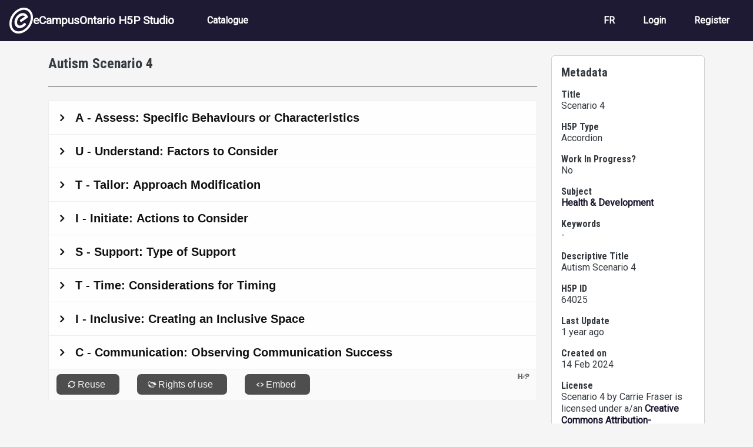

--- FILE ---
content_type: text/html; charset=UTF-8
request_url: https://h5pstudio.ecampusontario.ca/content/64025
body_size: 11016
content:
<!DOCTYPE html>
<html lang="en" dir="ltr" prefix="content: http://purl.org/rss/1.0/modules/content/  dc: http://purl.org/dc/terms/  foaf: http://xmlns.com/foaf/0.1/  og: http://ogp.me/ns#  rdfs: http://www.w3.org/2000/01/rdf-schema#  schema: http://schema.org/  sioc: http://rdfs.org/sioc/ns#  sioct: http://rdfs.org/sioc/types#  skos: http://www.w3.org/2004/02/skos/core#  xsd: http://www.w3.org/2001/XMLSchema# ">
  <head>
    <meta charset="utf-8" />
<meta name="Generator" content="Drupal 10 (https://www.drupal.org)" />
<meta name="MobileOptimized" content="width" />
<meta name="HandheldFriendly" content="true" />
<meta name="viewport" content="width=device-width, initial-scale=1, shrink-to-fit=no" />
<meta http-equiv="x-ua-compatible" content="ie=edge" />
<link rel="icon" href="/themes/custom/ecostudio/logo.png" type="image/png" />
<link rel="alternate" hreflang="en" href="https://h5pstudio.ecampusontario.ca/content/64025" />
<link rel="canonical" href="https://h5pstudio.ecampusontario.ca/content/64025" />
<link rel="shortlink" href="https://h5pstudio.ecampusontario.ca/node/64475" />

    <title>Autism Scenario 4 | eCampusOntario H5P Studio</title>
    <link rel="stylesheet" media="all" href="/modules/contrib/h5p/vendor/h5p/h5p-core/styles/h5p.css?t6d5wc" />
<link rel="stylesheet" media="all" href="/modules/contrib/h5p/vendor/h5p/h5p-core/styles/h5p-confirmation-dialog.css?t6d5wc" />
<link rel="stylesheet" media="all" href="/modules/contrib/h5p/vendor/h5p/h5p-core/styles/h5p-core-button.css?t6d5wc" />
<link rel="stylesheet" media="all" href="/modules/contrib/h5p/vendor/h5p/h5p-core/styles/h5p-tooltip.css?t6d5wc" />
<link rel="stylesheet" media="all" href="/modules/contrib/h5p/vendor/h5p/h5p-core/styles/h5p-table.css?t6d5wc" />
<link rel="stylesheet" media="all" href="/core/misc/components/progress.module.css?t6d5wc" />
<link rel="stylesheet" media="all" href="/core/misc/components/ajax-progress.module.css?t6d5wc" />
<link rel="stylesheet" media="all" href="/core/modules/system/css/components/align.module.css?t6d5wc" />
<link rel="stylesheet" media="all" href="/core/modules/system/css/components/fieldgroup.module.css?t6d5wc" />
<link rel="stylesheet" media="all" href="/core/modules/system/css/components/container-inline.module.css?t6d5wc" />
<link rel="stylesheet" media="all" href="/core/modules/system/css/components/clearfix.module.css?t6d5wc" />
<link rel="stylesheet" media="all" href="/core/modules/system/css/components/details.module.css?t6d5wc" />
<link rel="stylesheet" media="all" href="/core/modules/system/css/components/hidden.module.css?t6d5wc" />
<link rel="stylesheet" media="all" href="/core/modules/system/css/components/item-list.module.css?t6d5wc" />
<link rel="stylesheet" media="all" href="/core/modules/system/css/components/js.module.css?t6d5wc" />
<link rel="stylesheet" media="all" href="/core/modules/system/css/components/nowrap.module.css?t6d5wc" />
<link rel="stylesheet" media="all" href="/core/modules/system/css/components/position-container.module.css?t6d5wc" />
<link rel="stylesheet" media="all" href="/core/modules/system/css/components/reset-appearance.module.css?t6d5wc" />
<link rel="stylesheet" media="all" href="/core/modules/system/css/components/resize.module.css?t6d5wc" />
<link rel="stylesheet" media="all" href="/core/modules/system/css/components/system-status-counter.css?t6d5wc" />
<link rel="stylesheet" media="all" href="/core/modules/system/css/components/system-status-report-counters.css?t6d5wc" />
<link rel="stylesheet" media="all" href="/core/modules/system/css/components/system-status-report-general-info.css?t6d5wc" />
<link rel="stylesheet" media="all" href="/core/modules/system/css/components/tablesort.module.css?t6d5wc" />
<link rel="stylesheet" media="all" href="/core/modules/views/css/views.module.css?t6d5wc" />
<link rel="stylesheet" media="all" href="/modules/contrib/flag/css/flag-link-ajax.css?t6d5wc" />
<link rel="stylesheet" media="all" href="https://use.fontawesome.com/releases/v5.12.0/css/all.css" />
<link rel="stylesheet" media="all" href="https://use.fontawesome.com/releases/v5.12.0/css/v4-shims.css" />
<link rel="stylesheet" media="all" href="/themes/contrib/bootstrap/css/components/bootstrap-icons.css?t6d5wc" />
<link rel="stylesheet" media="all" href="//use.fontawesome.com/releases/v5.13.0/css/all.css" />
<link rel="stylesheet" media="all" href="/themes/contrib/bootstrap/fonts/roboto.css?t6d5wc" />
<link rel="stylesheet" media="all" href="//fonts.googleapis.com/css?family=Roboto|Roboto+Condensed:700" />
<link rel="stylesheet" media="all" href="/core/../themes/contrib/bootstrap/components/menu_main/menu_main.css?t6d5wc" />
<link rel="stylesheet" media="all" href="https://cdnjs.cloudflare.com/ajax/libs/shepherd.js/11.2.0/css/shepherd.css" />
<link rel="stylesheet" media="all" href="/themes/custom/ecostudio/css/style.css?t6d5wc" />
<link rel="stylesheet" media="all" href="/sites/default/files/asset_injector/css/ocl_box_on_item_details_page-e994eaa8738cd5fd9a3a4f574193732b.css?t6d5wc" />
<link rel="stylesheet" media="all" href="/sites/default/files/asset_injector/css/style_for_ocl_box_on-e994eaa8738cd5fd9a3a4f574193732b.css?t6d5wc" />

    <script src="/sites/default/files/asset_injector/js/google_analytics_code-88f776224510f1582fffe5c1fa6aa9f6.js?t6d5wc"></script>

  </head>
  <body class="layout-one-sidebar layout-sidebar-second page-node-64475 path-node node--type-interactive-content">
    <a href="#main-content" id="skip-link-main" class="visually-hidden-focusable">
      Skip to main content
    </a>
    
      <div class="dialog-off-canvas-main-canvas" data-off-canvas-main-canvas>
    

<div id="page-wrapper">
  <div id="page">
                        <header id="header" class="header" role="banner" aria-label="Site header">
          <nav class="navbar navbar-dark bg-primary navbar-expand-lg" id="navbar-main">
                                  <a href="/" title="Home" rel="home" class="navbar-brand align-items-center d-flex gap-3 px-3">
              <img src="/themes/custom/ecostudio/logo.png" alt="Home" class="img-fluid d-inline-block align-top" />
            eCampusOntario H5P Studio
    </a>
    

                              <button class="navbar-toggler collapsed" type="button" data-bs-toggle="collapse" data-bs-target="#CollapsingNavbar" aria-controls="CollapsingNavbar" aria-expanded="false" aria-label="Toggle navigation"><span class="navbar-toggler-icon"></span></button>
                <div class="collapse navbar-collapse justify-content-between" id="CollapsingNavbar">
                                      <nav role="navigation" aria-labelledby="block-ecostudio-main-menu-menu" id="block-ecostudio-main-menu" class="block block-menu navigation menu--main">
            
  <h2 class="visually-hidden" id="block-ecostudio-main-menu-menu">Main navigation</h2>
  

        
              <ul class="clearfix nav navbar-nav" data-component-id="bootstrap:menu_main">
                    <li class="nav-item">
                          <a href="/catalogue" class="nav-link nav-link--catalogue" data-drupal-link-system-path="catalogue">Catalogue</a>
              </li>
        </ul>
  



  </nav>
<div id="block-ecostudio-langswitch-2" class="block-content-basic block block-block-content block-block-contenta5da88cc-1a00-4f96-9aac-14d25c662a23">
  
    
      <div class="content">
      
            <div class="clearfix text-formatted field field--name-body field--type-text-with-summary field--label-hidden field__item"><div class="nav navbar-nav clearfix" id="lang-switch" role="navigation" aria-label="Language Selection"><div class="nav-item"><a class="nav-link d-none" href="/" alt="English" id="switch-en" aria-label="View the site in English" lang="en" hreflang="en">EN</a></div><div class="nav-item"><a class="nav-link d-none" href="/fr" alt="French" id="switch-fr" aria-label="View the site in French" lang="fr" hreflang="fr">FR</a></div></div></div>
      
    </div>
  </div>
<nav role="navigation" aria-labelledby="block-ecostudio-account-menu-menu" id="block-ecostudio-account-menu" class="block block-menu navigation menu--account">
            
  <h2 class="visually-hidden" id="block-ecostudio-account-menu-menu">User account menu</h2>
  

        
              <ul class="clearfix nav navbar-nav" data-component-id="bootstrap:menu_main">
                    <li class="nav-item">
                          <a href="/fr/login" class="nav-link nav-link--fr-login">Login</a>
              </li>
                <li class="nav-item">
                          <a href="/fr/register" class="nav-link nav-link--fr-register">Register</a>
              </li>
        </ul>
  



  </nav>


                                                    </div>
                                                  </nav>
        </header>
                    <div class="highlighted">
        <aside class="container-fluid section clearfix" role="complementary">
            <div data-drupal-messages-fallback class="hidden"></div>


        </aside>
      </div>
            <div id="main-wrapper" class="layout-main-wrapper clearfix">
              <div id="main" class="container">
          
          <div class="row row-offcanvas row-offcanvas-left clearfix">
              <main class="main-content col col-md-9" id="content" role="main">
                                <section class="section" id="main-content">
                                      <div id="block-ecostudio-content" class="block block-system block-system-main-block">
  
    
      <div class="content">
      <div data-history-node-id="64475" class="node node--type-interactive-content node--view-mode-full ds-1col clearfix">

  

  <div class="node-fields">
        
            <h1 class="node-header">
  Autism Scenario 4
</h1>

      
  


            <div class="field field--name-field-h5p-content field--type-h5p field--label-hidden field__item"><div class="h5p-iframe-wrapper"><iframe id="h5p-iframe-64025" class="h5p-iframe" data-content-id="64025" frameborder="0" scrolling="no" lang="en" title="Scenario 4"></iframe></div></div>
      
            <div class="field field--name-dynamic-block-fieldnode-ocl-info-panel field--type-ds field--label-hidden field__item"><div class="views-element-container"><div class="ocl-info-block view view-ontario-commons-license-h5p-block view-id-ontario_commons_license_h5p_block view-display-id-block_2 js-view-dom-id-888bac2c2be7178d9694721ae38d5325dafc6121b2a0562d5fe271c4e86da1de">
  
    
      
  
          </div>
</div>
</div>
      
  </div>

</div>


    </div>
  </div>


                </section>
              </main>
                                      <div class="sidebar_second sidebar col-md-3 order-last">
                <aside class="section card card-body mt-4" role="complementary">
                    <div class="views-element-container block block-views block-views-blocknode-info-meta-blocks-block-1" id="block-ecostudio-views-block-node-info-meta-blocks-block-1">
  
      <h2>Metadata</h2>
    
      <div class="content">
      <div><div class="view view-node-info-meta-blocks view-id-node_info_meta_blocks view-display-id-block_1 js-view-dom-id-9571e132dc84b593a8d52d173c507ce6925f1267d2d8ccd1158137a0a5b87120">
  
    
      
      <div class="view-content row">
          <div class="resource-metadata views-row">
    <div class="metadata-field resource-title"><h3 class="h6">Title</h3><div>Scenario 4</div></div><div class="metadata-field resource-type h5p-type"><h3 class="h6">H5P Type</h3><div>Accordion</div></div><div class="metadata-field resource-status"><h3 class="h6">Work In Progress?</h3><div>No</div></div><div class="metadata-field resource-subject"><h3 class="h6">Subject</h3><div><a href="/subject/health-development" hreflang="en">Health &amp; Development</a></div></div><div class="metadata-field resource-keywords"><h3 class="h6">Keywords</h3><div>-</div></div><div class="metadata-field resource-descriptive-title"><h3 class="h6">Descriptive Title</h3><div>Autism Scenario 4</div></div><div class="metadata-field resource-id"><h3 class="h6">H5P ID</h3><div>64025</div></div><div class="metadata-field resource-date-updated"><h3 class="h6">Last Update</h3><div>1 year ago</div></div><div class="metadata-field resource-date-created"><h3 class="h6">Created on</h3><div><time datetime="2024-02-14T13:10:04-05:00" title="Wednesday, February 14, 2024 - 13:10" class="datetime">14 Feb 2024</time>
</div></div><div class="metadata-field resource-license-attribution"><h3 class="h6">License</h3><div><span id="license-attribution" data-license-ocl='{"lname": "", "sname": "", "url": "", "ver": ""}' data-license-h5p="CC BY-SA" data-license-h5p-version="4.0" data-title="Scenario 4" data-author="Carrie Fraser"><span class="license-text">Error: Failed to load License Attribution.</span></span></div></div><div class="metadata-field resource-author-info"><h3 class="h6">Author</h3><div class="d-flex gap-3 my-3 py-3 border-top border-bottom"><div class="resource-author-picture"><img class="img-fluid rounded-circle" src="/sites/default/files/styles/thumbnail/public/pictures/2022-04/241185574_10159624017594446_1033012637559523847_n.jpg?itok=NPiUPQw3" alt="Profile picture for Carrie Fraser"></div>
<div class="resource-author-panel">
<h3 class="small-header resource-author-name" id="author-name" name="author">Carrie Fraser</h3>
<p><span class="resource-author-role">Professor</span><span class="resource-author-organization">, Loyalist College</span></p>
<a href="/author/carriemallon">More from this author</a>
</div></div></div><div class="metadata-field resource-collaborators"><h3 class="h6">Other Contributors</h3><div>-</div></div>
  </div>

    </div>
  
          </div>
</div>

    </div>
  </div>


                </aside>
              </div>
                      </div>
        </div>
          </div>
        <footer class="site-footer">
              <div class="container-fluid">
                      <div class="site-footer__top clearfix">
                <section class="row region region-footer-first">
    <div id="block-ecostudio-footermain-2" class="block-content-basic block block-block-content block-block-content15f8764b-ef1c-4ca1-8712-1b863eebce61">
  
    
      <div class="content">
      
            <div class="clearfix text-formatted field field--name-body field--type-text-with-summary field--label-hidden field__item"><div class="d-flex justify-content-between" id="footer-main-content"><div class="footer-main-left"><a href="http://ecampusontario.ca" alt="Visit the eCampusOntario Website (opens in a new tab)"><img class="img-fluid" src="/sites/default/files/inline-images/ecampus-ontario-logos-footer-black.png" data-entity-uuid="beeb575c-e887-4934-8a2d-929515a96d61" data-entity-type="file" alt="eCampusOntario logo" width="1000" height="121" loading="lazy"></a><p class="footer-about mt-3">eCampusOntario is a not-for-profit centre of excellence and global leader in the evolution of teaching and learning through technology.</p></div><div class="footer-main-right text-align-right"><p class="cc-icon"><img class="img-fluid" src="/sites/default/files/inline-images/copy-right_0.jpg" alt="Creative Commons Icons for CC BY NC-SA" width="140" height="50" loading="lazy"></p><p>Except where otherwise noted, content on this site is licensed under a <a href="http://creativecommons.org/licenses/by-nc-sa/4.0/" rel="license" target="_blank">Creative Commons Attribution-NonCommercial-ShareAlike 4.0 International License</a>.</p><p>H5P is a registered trademark of <a href="https://h5p.group/" target="_blank" rel="nofollow">H5P Group</a>.</p></div></div></div>
      
    </div>
  </div>

  </section>

              
              
              
            </div>
                            </div>
          </footer>
  </div>
</div>

  </div>

    
    <script type="application/json" data-drupal-selector="drupal-settings-json">{"path":{"baseUrl":"\/","pathPrefix":"","currentPath":"node\/64475","currentPathIsAdmin":false,"isFront":false,"currentLanguage":"en"},"pluralDelimiter":"\u0003","suppressDeprecationErrors":true,"ajaxPageState":{"libraries":"[base64]","theme":"ecostudio","theme_token":null},"ajaxTrustedUrl":[],"statistics":{"data":{"nid":"64475"},"url":"\/core\/modules\/statistics\/statistics.php"},"h5p":{"H5PIntegration":{"baseUrl":"\/","url":"\/sites\/default\/files\/h5p","postUserStatistics":false,"ajax":{"setFinished":"\/h5p-ajax\/set-finished.json?token=ecba4c411412d","contentUserData":"\/h5p-ajax\/content-user-data\/:contentId\/:dataType\/:subContentId?token=270d9b54bad6d"},"saveFreq":30,"l10n":{"H5P":{"fullscreen":"Fullscreen","disableFullscreen":"Disable fullscreen","download":"Download","copyrights":"Rights of use","embed":"Embed","size":"Size","showAdvanced":"Show advanced","hideAdvanced":"Hide advanced","advancedHelp":"Include this script on your website if you want dynamic sizing of the embedded content:","copyrightInformation":"Rights of use","close":"Close","title":"Title","author":"Author","year":"Year","source":"Source","license":"License","thumbnail":"Thumbnail","noCopyrights":"No copyright information available for this content.","reuse":"Reuse","reuseContent":"Reuse Content","reuseDescription":"Reuse this content.","downloadDescription":"Download this content as a H5P file.","copyrightsDescription":"View copyright information for this content.","embedDescription":"View the embed code for this content.","h5pDescription":"Visit H5P.org to check out more cool content.","contentChanged":"This content has changed since you last used it.","startingOver":"You\u0027ll be starting over.","by":"by","showMore":"Show more","showLess":"Show less","subLevel":"Sublevel","confirmDialogHeader":"Confirm action","confirmDialogBody":"Please confirm that you wish to proceed. This action is not reversible.","cancelLabel":"Cancel","confirmLabel":"Confirm","licenseU":"Undisclosed","licenseCCBY":"Attribution","licenseCCBYSA":"Attribution-ShareAlike","licenseCCBYND":"Attribution-NoDerivs","licenseCCBYNC":"Attribution-NonCommercial","licenseCCBYNCSA":"Attribution-NonCommercial-ShareAlike","licenseCCBYNCND":"Attribution-NonCommercial-NoDerivs","licenseCC40":"4.0 International","licenseCC30":"3.0 Unported","licenseCC25":"2.5 Generic","licenseCC20":"2.0 Generic","licenseCC10":"1.0 Generic","licenseGPL":"General Public License","licenseV3":"Version 3","licenseV2":"Version 2","licenseV1":"Version 1","licensePD":"Public Domain","licenseCC010":"CC0 1.0 Universal (CC0 1.0) Public Domain Dedication","licensePDM":"Public Domain Mark","licenseC":"Copyright","contentType":"Content Type","licenseExtras":"License Extras","changes":"Changelog","contentCopied":"Content is copied to the clipboard","connectionLost":"Connection lost. Results will be stored and sent when you regain connection.","connectionReestablished":"Connection reestablished.","resubmitScores":"Attempting to submit stored results.","offlineDialogHeader":"Your connection to the server was lost","offlineDialogBody":"We were unable to send information about your completion of this task. Please check your internet connection.","offlineDialogRetryMessage":"Retrying in :num....","offlineDialogRetryButtonLabel":"Retry now","offlineSuccessfulSubmit":"Successfully submitted results.","mainTitle":"Sharing \u003Cstrong\u003E:title\u003C\/strong\u003E","editInfoTitle":"Edit info for \u003Cstrong\u003E:title\u003C\/strong\u003E","cancel":"Cancel","back":"Back","next":"Next","reviewInfo":"Review info","share":"Share","saveChanges":"Save changes","registerOnHub":"Register on the H5P Hub","updateRegistrationOnHub":"Save account settings","requiredInfo":"Required Info","optionalInfo":"Optional Info","reviewAndShare":"Review \u0026 Share","reviewAndSave":"Review \u0026 Save","shared":"Shared","currentStep":"Step :step of :total","sharingNote":"All content details can be edited after sharing","licenseDescription":"Select a license for your content","licenseVersion":"License Version","licenseVersionDescription":"Select a license version","disciplineLabel":"Disciplines","disciplineDescription":"You can select multiple disciplines","disciplineLimitReachedMessage":"You can select up to :numDisciplines disciplines","discipline":{"searchPlaceholder":"Type to search for disciplines","in":"in","dropdownButton":"Dropdown button"},"removeChip":"Remove :chip from the list","keywordsPlaceholder":"Add keywords","keywords":"Keywords","keywordsDescription":"You can add multiple keywords separated by commas. Press \u0022Enter\u0022 or \u0022Add\u0022 to confirm keywords","altText":"Alt text","reviewMessage":"Please review the info below before you share","subContentWarning":"Sub-content (images, questions etc.) will be shared under :license unless otherwise specified in the authoring tool","disciplines":"Disciplines","shortDescription":"Short description","longDescription":"Long description","icon":"Icon","screenshots":"Screenshots","helpChoosingLicense":"Help me choose a license","shareFailed":"Share failed.","editingFailed":"Editing failed.","shareTryAgain":"Something went wrong, please try to share again.","pleaseWait":"Please wait...","language":"Language","level":"Level","shortDescriptionPlaceholder":"Short description of your content","longDescriptionPlaceholder":"Long description of your content","description":"Description","iconDescription":"640x480px. If not selected content will use category icon","screenshotsDescription":"Add up to five screenshots of your content","submitted":"Submitted!","isNowSubmitted":"Is now submitted to H5P Hub","changeHasBeenSubmitted":"A change has been submited for","contentAvailable":"Your content will normally be available in the Hub within one business day.","contentUpdateSoon":"Your content will update soon","contentLicenseTitle":"Content License Info","licenseDialogDescription":"Click on a specific license to get info about proper usage","publisherFieldTitle":"Publisher","publisherFieldDescription":"This will display as the \u0022Publisher name\u0022 on shared content","emailAddress":"Email Address","publisherDescription":"Publisher description","publisherDescriptionText":"This will be displayed under \u0022Publisher info\u0022 on shared content","contactPerson":"Contact Person","phone":"Phone","address":"Address","city":"City","zip":"Zip","country":"Country","logoUploadText":"Organization logo or avatar","acceptTerms":"I accept the \u003Ca href=\u0022:url\u0022 target=\u0022_blank\u0022\u003Eterms of use\u003C\/a\u003E","successfullyRegistred":"You have successfully registered an account on the H5P Hub","successfullyRegistredDescription":"You account details can be changed","successfullyUpdated":"Your H5P Hub account settings have successfully been changed","accountDetailsLinkText":"here","registrationTitle":"H5P Hub Registration","registrationFailed":"An error occurred","registrationFailedDescription":"We were not able to create an account at this point. Something went wrong. Try again later.","maxLength":":length is the maximum number of characters","keywordExists":"Keyword already exists!","licenseDetails":"License details","remove":"Remove","removeImage":"Remove image","cancelPublishConfirmationDialogTitle":"Cancel sharing","cancelPublishConfirmationDialogDescription":"Are you sure you want to cancel the sharing process?","cancelPublishConfirmationDialogCancelButtonText":"No","cancelPublishConfirmationDialogConfirmButtonText":"Yes","add":"Add","age":"Typical age","ageDescription":"The target audience of this content. Possible input formats separated by commas: \u00221,34-45,-50,59-\u0022.","invalidAge":"Invalid input format for Typical age. Possible input formats separated by commas: \u00221, 34-45, -50, -59-\u0022.","contactPersonDescription":"H5P will reach out to the contact person in case there are any issues with the content shared by the publisher. The contact person\u0027s name or other information will not be published or shared with third parties","emailAddressDescription":"The email address will be used by H5P to reach out to the publisher in case of any issues with the content or in case the publisher needs to recover their account. It will not be published or shared with any third parties","copyrightWarning":"Copyrighted material cannot be shared in the H5P Content Hub. If the content is licensed with a OER friendly license like Creative Commons, please choose the appropriate license. If not this content cannot be shared.","keywordsExits":"Keywords already exists!","someKeywordsExits":"Some of these keywords already exist","width":"width","height":"height","rotateLeft":"Rotate Left","rotateRight":"Rotate Right","cropImage":"Crop Image","confirmCrop":"Confirm Crop","cancelCrop":"Cancel Crop"}},"hubIsEnabled":1,"reportingIsEnabled":false,"libraryConfig":null,"pluginCacheBuster":"?t6d5wc","libraryUrl":"\/modules\/contrib\/h5p\/vendor\/h5p\/h5p-core\/js","siteUrl":"https:\/\/h5pstudio.ecampusontario.ca\/","contents":{"cid-64025":{"library":"H5P.Accordion 1.0","jsonContent":"{\u0022panels\u0022:[{\u0022content\u0022:{\u0022params\u0022:{\u0022text\u0022:\u0022\u003Cp\u003ECan you describe any behaviours or characteristics exhibited by Cindy that might indicate sensory sensitivities or stress during this interaction?\u0026nbsp; Was there an indicator that there were communication challenges?\u003C\\\/p\u003E\\n\\n\u003Cp\u003EBehaviours such as rocking back and forth, pulling the blanket up around her, holding her hands over her ears and speaking loudly could all be indicators of stress and sensory issues.\u0026nbsp; Cindy also verbally indicated that she was afraid of needles.\u0026nbsp; Cindy\u0027s communication skills and self-advocacy may be an area of need.\u0026nbsp; This became apparently when she could not provide relevant medical information.\u0026nbsp;\u003C\\\/p\u003E\\n\u0022},\u0022library\u0022:\u0022H5P.AdvancedText 1.1\u0022,\u0022metadata\u0022:{\u0022contentType\u0022:\u0022Text\u0022,\u0022license\u0022:\u0022U\u0022,\u0022title\u0022:\u0022Untitled Text\u0022},\u0022subContentId\u0022:\u00222cf904b3-85bf-4949-8ce7-d3adfb399716\u0022},\u0022title\u0022:\u0022A - Assess: Specific Behaviours or Characteristics\u0022},{\u0022content\u0022:{\u0022params\u0022:{\u0022text\u0022:\u0022\u003Cp\u003EWhat sensory factors should be considered when tailoring the environment for Cindy during the examination?\u0026nbsp;\u003C\\\/p\u003E\\n\\n\u003Cp\u003E\u003Cem\u003EBright lights, especially flourescent lights, can be very stressful for autistic individuals. Loud noises such as bells ringing, noises from other patient\u0027s rooms and sirens from ambulances can be very stressful for autistic individuals.\u003C\\\/em\u003E\u003C\\\/p\u003E\\n\u0022},\u0022library\u0022:\u0022H5P.AdvancedText 1.1\u0022,\u0022metadata\u0022:{\u0022contentType\u0022:\u0022Text\u0022,\u0022license\u0022:\u0022U\u0022,\u0022title\u0022:\u0022Untitled Text\u0022},\u0022subContentId\u0022:\u002218730855-eede-412c-ab67-8d189d1c5288\u0022},\u0022title\u0022:\u0022U - Understand: Factors to Consider\u0022},{\u0022content\u0022:{\u0022params\u0022:{\u0022text\u0022:\u0022\u003Cp\u003EWhat accommodations could have been put into place for Cindy to reduce stress or anxiety related to this situation?\u0026nbsp;\u003C\\\/p\u003E\\n\\n\u003Cp\u003E\u003Cem\u003EIn terms of sensory issues, it would be beneficial to reduce lighting, shut the room door, or close the curtains.\u0026nbsp; Providing sensory items such as fidget toys, a weighted blanket, or ear plugs can also help to reduce stress that is caused by overstimulation. This will help facilitate a calmer environmnet for treatment and communication.\u0026nbsp; Determine, with Cindy\u0027s permission, if it would be appropriate to have her mother in the room to support Cindy.\u0026nbsp;\u0026nbsp;\u003C\\\/em\u003E\u003C\\\/p\u003E\\n\u0022},\u0022library\u0022:\u0022H5P.AdvancedText 1.1\u0022,\u0022metadata\u0022:{\u0022contentType\u0022:\u0022Text\u0022,\u0022license\u0022:\u0022U\u0022,\u0022title\u0022:\u0022Untitled Text\u0022},\u0022subContentId\u0022:\u002242255a42-9e0f-41a6-a4bb-23d6898a9fc8\u0022},\u0022title\u0022:\u0022T - Tailor: Approach Modification\u0022},{\u0022content\u0022:{\u0022params\u0022:{\u0022text\u0022:\u0022\u003Cp\u003EWhen initiating a conversation with Cindy, what are some strategies that could be utilized regarding communication?\u0026nbsp;\u003C\\\/p\u003E\\n\\n\u003Cp\u003EUtilizing simple and concise language in a calm manner.\u0026nbsp; Ensure Cindy\u0027s comprehension of the information provided and provide feedback and additional information if needed.\u0026nbsp; Utilize visuals or other communication tools to support Cindy\u0027s communication needs.\u0026nbsp; The conversation needs to be collaborative and allow Cindy to be actively involved in the decision-making process.\u0026nbsp;\u0026nbsp;\u003C\\\/p\u003E\\n\u0022},\u0022library\u0022:\u0022H5P.AdvancedText 1.1\u0022,\u0022metadata\u0022:{\u0022contentType\u0022:\u0022Text\u0022,\u0022license\u0022:\u0022U\u0022,\u0022title\u0022:\u0022Untitled Text\u0022},\u0022subContentId\u0022:\u0022ca955bf2-7603-4874-a5fe-998e4810a234\u0022},\u0022title\u0022:\u0022I - Initiate: Actions to Consider\u0022},{\u0022content\u0022:{\u0022params\u0022:{\u0022text\u0022:\u0022\u003Cp\u003EWhat types of supports could be helpful for Cindy in this scenario?\u0026nbsp;\u003C\\\/p\u003E\\n\\n\u003Cp\u003E\u003Cem\u003EProviding a calm and sensory reduced environment and effective communication strategies that support Cindy\u0027s needs are extremely helpful.\u0026nbsp; Ensuring that all staff that interact with Cindy are aware of her needs and utilize appropriate strategies when interacting with her, including her mother in her care, if applicable.\u0026nbsp;\u003C\\\/em\u003E\u003C\\\/p\u003E\\n\u0022},\u0022library\u0022:\u0022H5P.AdvancedText 1.1\u0022,\u0022metadata\u0022:{\u0022contentType\u0022:\u0022Text\u0022,\u0022license\u0022:\u0022U\u0022,\u0022title\u0022:\u0022Untitled Text\u0022},\u0022subContentId\u0022:\u002268124199-fb8c-4053-a0c7-f5d5953221ad\u0022},\u0022title\u0022:\u0022S - Support: Type of Support\u0022},{\u0022content\u0022:{\u0022params\u0022:{\u0022text\u0022:\u0022\u003Cp\u003EWhat type of strategies could have been utilized to support Cindy during the time she was waiting to be seen by the physician?\u0026nbsp;\u003C\\\/p\u003E\\n\\n\u003Cp\u003E\u003Cem\u003EChecking in with Cindy and providing updates on a regular basis may help reduce anxiety and stress about waiting for the physician to see her. This would provide an opportunity to discuss any concerns or answer any questions that she may have.\u0026nbsp; It is also important to provide Cindy with time to process information and answer appropriately.\u0026nbsp;\u0026nbsp;\u003C\\\/em\u003E\u003C\\\/p\u003E\\n\u0022},\u0022library\u0022:\u0022H5P.AdvancedText 1.1\u0022,\u0022metadata\u0022:{\u0022contentType\u0022:\u0022Text\u0022,\u0022license\u0022:\u0022U\u0022,\u0022title\u0022:\u0022Untitled Text\u0022},\u0022subContentId\u0022:\u00221fed398a-485d-45fd-a8a8-28fe3a77206c\u0022},\u0022title\u0022:\u0022T - Time: Considerations for Timing\u0022},{\u0022content\u0022:{\u0022params\u0022:{\u0022text\u0022:\u0022\u003Cp\u003EWhat type of strategies could be put into place to provide a safe and inclusive environment in this type of situation for an autistic individual?\u0026nbsp;\u003C\\\/p\u003E\\n\\n\u003Cp\u003E\u003Cem\u003EProvide a quiet and sensory reduced environment.\u0026nbsp; This could include a space farther away from the busier sections of the hospital.\u0026nbsp; Providing sensory items such as ear buds, reduced lighting, and fidget toys could also be helpful.\u0026nbsp; Encouraging the individual to bring items that are comforting to the autistic person to help reduce anxiety and stress.\u0026nbsp; Ongoing autism awareness training provided to all staff in the hospital.\u0026nbsp; Utilize alternative communication strategies to promote effective communication and understanding.\u0026nbsp;\u003C\\\/em\u003E\u003C\\\/p\u003E\\n\u0022},\u0022library\u0022:\u0022H5P.AdvancedText 1.1\u0022,\u0022metadata\u0022:{\u0022contentType\u0022:\u0022Text\u0022,\u0022license\u0022:\u0022U\u0022,\u0022title\u0022:\u0022Untitled Text\u0022},\u0022subContentId\u0022:\u0022877733d5-0bfc-4469-9b05-3af39bf28b02\u0022},\u0022title\u0022:\u0022I - Inclusive: Creating an Inclusive Space\u0022},{\u0022content\u0022:{\u0022params\u0022:{\u0022text\u0022:\u0022\u003Cp\u003EIn terms of communication and other strategies, what indicators may be observed that Cindy was being supported appropriately?\u0026nbsp;\u003C\\\/p\u003E\\n\\n\u003Cp\u003E\u003Cem\u003ECindy\u0027s body language, compliance to care and treatment and overall positive behaviour would be indicators that appropriate communication and other strategies have been effective for Cindy during this interaction.\u0026nbsp;\u003C\\\/em\u003E\u003C\\\/p\u003E\\n\u0022},\u0022library\u0022:\u0022H5P.AdvancedText 1.1\u0022,\u0022metadata\u0022:{\u0022contentType\u0022:\u0022Text\u0022,\u0022license\u0022:\u0022U\u0022,\u0022title\u0022:\u0022Untitled Text\u0022},\u0022subContentId\u0022:\u0022a83cc63c-d834-4f11-b252-480159753d18\u0022},\u0022title\u0022:\u0022C - Communication: Observing Communication Success\u0022}],\u0022hTag\u0022:\u0022h2\u0022}","fullScreen":"0","exportUrl":"https:\/\/h5pstudio.ecampusontario.ca\/sites\/default\/files\/h5p\/exports\/interactive-content-64025.h5p","embedCode":"\u003Ciframe src=\u0022https:\/\/h5pstudio.ecampusontario.ca\/h5p\/64025\/embed\u0022 width=\u0022:w\u0022 height=\u0022:h\u0022 frameborder=\u00220\u0022 allowfullscreen=\u0022allowfullscreen\u0022 lang=\u0022en\u0022 title=\u0022Scenario 4\u0022\u003E\u003C\/iframe\u003E","resizeCode":"\u003Cscript src=\u0022https:\/\/h5pstudio.ecampusontario.ca\/modules\/contrib\/h5p\/vendor\/h5p\/h5p-core\/js\/h5p-resizer.js\u0022 charset=\u0022UTF-8\u0022\u003E\u003C\/script\u003E","url":"https:\/\/h5pstudio.ecampusontario.ca\/h5p\/64025\/embed","metadata":{"title":"Scenario 4","authors":[{"name":"Carrie Fraser","role":"Author"}],"license":"CC BY-SA","licenseVersion":"4.0"},"contentUserData":[{"state":"{}"}],"displayOptions":{"frame":true,"export":true,"embed":true,"copyright":true,"icon":true,"copy":false},"scripts":["https:\/\/h5pstudio.ecampusontario.ca\/sites\/default\/files\/h5p\/libraries\/H5P.AdvancedText-1.1\/text.js","https:\/\/h5pstudio.ecampusontario.ca\/sites\/default\/files\/h5p\/libraries\/H5P.Accordion-1.0\/h5p-accordion.js"],"styles":["https:\/\/h5pstudio.ecampusontario.ca\/sites\/default\/files\/h5p\/libraries\/H5P.AdvancedText-1.1\/text.css","https:\/\/h5pstudio.ecampusontario.ca\/sites\/default\/files\/h5p\/libraries\/FontAwesome-4.5\/h5p-font-awesome.min.css","https:\/\/h5pstudio.ecampusontario.ca\/sites\/default\/files\/h5p\/libraries\/H5P.Accordion-1.0\/h5p-accordion.css","https:\/\/h5pstudio.ecampusontario.ca\/modules\/custom\/h5p_customizations\/h5p_customizations.css"]}},"core":{"scripts":["https:\/\/h5pstudio.ecampusontario.ca\/modules\/contrib\/h5p\/vendor\/h5p\/h5p-core\/js\/jquery.js","https:\/\/h5pstudio.ecampusontario.ca\/modules\/contrib\/h5p\/vendor\/h5p\/h5p-core\/js\/h5p.js","https:\/\/h5pstudio.ecampusontario.ca\/modules\/contrib\/h5p\/vendor\/h5p\/h5p-core\/js\/h5p-event-dispatcher.js","https:\/\/h5pstudio.ecampusontario.ca\/modules\/contrib\/h5p\/vendor\/h5p\/h5p-core\/js\/h5p-x-api-event.js","https:\/\/h5pstudio.ecampusontario.ca\/modules\/contrib\/h5p\/vendor\/h5p\/h5p-core\/js\/h5p-x-api.js","https:\/\/h5pstudio.ecampusontario.ca\/modules\/contrib\/h5p\/vendor\/h5p\/h5p-core\/js\/h5p-content-type.js","https:\/\/h5pstudio.ecampusontario.ca\/modules\/contrib\/h5p\/vendor\/h5p\/h5p-core\/js\/h5p-confirmation-dialog.js","https:\/\/h5pstudio.ecampusontario.ca\/modules\/contrib\/h5p\/vendor\/h5p\/h5p-core\/js\/h5p-action-bar.js","https:\/\/h5pstudio.ecampusontario.ca\/modules\/contrib\/h5p\/vendor\/h5p\/h5p-core\/js\/request-queue.js","https:\/\/h5pstudio.ecampusontario.ca\/modules\/contrib\/h5p\/vendor\/h5p\/h5p-core\/js\/h5p-tooltip.js"],"styles":["https:\/\/h5pstudio.ecampusontario.ca\/modules\/contrib\/h5p\/vendor\/h5p\/h5p-core\/styles\/h5p.css","https:\/\/h5pstudio.ecampusontario.ca\/modules\/contrib\/h5p\/vendor\/h5p\/h5p-core\/styles\/h5p-confirmation-dialog.css","https:\/\/h5pstudio.ecampusontario.ca\/modules\/contrib\/h5p\/vendor\/h5p\/h5p-core\/styles\/h5p-core-button.css","https:\/\/h5pstudio.ecampusontario.ca\/modules\/contrib\/h5p\/vendor\/h5p\/h5p-core\/styles\/h5p-tooltip.css","https:\/\/h5pstudio.ecampusontario.ca\/modules\/contrib\/h5p\/vendor\/h5p\/h5p-core\/styles\/h5p-table.css"]}}},"user":{"uid":0,"permissionsHash":"fe76127d6b7fad32447eb46a95f8f2baa1f5a5e484ec13e4f695c816b7296538"}}</script>
<script src="/themes/custom/ecostudio/js/popper.min.js?v=10.5.6"></script>
<script src="/themes/custom/ecostudio/js/bootstrap.min.js?v=10.5.6"></script>
<script src="/core/assets/vendor/jquery/jquery.min.js?v=3.7.1"></script>
<script src="/core/assets/vendor/once/once.min.js?v=1.0.1"></script>
<script src="/core/misc/drupalSettingsLoader.js?v=10.5.6"></script>
<script src="/core/misc/drupal.js?v=10.5.6"></script>
<script src="/core/misc/drupal.init.js?v=10.5.6"></script>
<script src="/core/assets/vendor/tabbable/index.umd.min.js?v=6.2.0"></script>
<script src="/themes/custom/ecostudio/js/base.js?v=10.5.6"></script>
<script src="https://cdnjs.cloudflare.com/ajax/libs/shepherd.js/11.2.0/js/shepherd.min.js"></script>
<script src="/themes/custom/ecostudio/js/custom.js?v=10.5.6"></script>
<script src="/core/misc/progress.js?v=10.5.6"></script>
<script src="/core/assets/vendor/loadjs/loadjs.min.js?v=4.3.0"></script>
<script src="/core/misc/debounce.js?v=10.5.6"></script>
<script src="/core/misc/announce.js?v=10.5.6"></script>
<script src="/core/misc/message.js?v=10.5.6"></script>
<script src="/themes/contrib/bootstrap/js/messages.js?t6d5wc"></script>
<script src="/core/misc/ajax.js?v=10.5.6"></script>
<script src="/modules/contrib/flag/js/flag-action_link_flash.js?v=10.5.6"></script>
<script src="/modules/contrib/h5p/js/h5p-integration.js?v=1.0"></script>
<script src="/modules/contrib/h5p/vendor/h5p/h5p-core/js/jquery.js?v=1.9.1"></script>
<script src="/modules/contrib/h5p/vendor/h5p/h5p-core/js/h5p.js?v=1.0"></script>
<script src="/modules/contrib/h5p/vendor/h5p/h5p-core/js/h5p-event-dispatcher.js?v=1.0"></script>
<script src="/modules/contrib/h5p/vendor/h5p/h5p-core/js/h5p-x-api-event.js?v=1.0"></script>
<script src="/modules/contrib/h5p/vendor/h5p/h5p-core/js/h5p-x-api.js?v=1.0"></script>
<script src="/modules/contrib/h5p/vendor/h5p/h5p-core/js/h5p-content-type.js?v=1.0"></script>
<script src="/modules/contrib/h5p/vendor/h5p/h5p-core/js/h5p-confirmation-dialog.js?v=1.0"></script>
<script src="/modules/contrib/h5p/vendor/h5p/h5p-core/js/h5p-action-bar.js?v=1.0"></script>
<script src="/modules/contrib/h5p/vendor/h5p/h5p-core/js/request-queue.js?v=1.0"></script>
<script src="/modules/contrib/h5p/vendor/h5p/h5p-core/js/h5p-tooltip.js?v=1.0"></script>
<script src="/core/modules/statistics/statistics.js?v=10.5.6"></script>

  </body>
</html>


--- FILE ---
content_type: text/javascript
request_url: https://h5pstudio.ecampusontario.ca/sites/default/files/h5p/libraries/H5P.AdvancedText-1.1/text.js
body_size: 470
content:
var H5P = H5P || {} /* added by VR on 2025-05-06 */

H5P.AdvancedText = (function ($, EventDispatcher) {

  /**
   * A simple library for displaying text with advanced styling.
   *
   * @class H5P.AdvancedText
   * @param {Object} parameters
   * @param {Object} [parameters.text='New text']
   * @param {number} id
   */
  function AdvancedText(parameters, id) {
    var self = this;
    EventDispatcher.call(this);

    var html = (parameters.text === undefined ? '<em>New text</em>' : parameters.text);

    /**
     * Wipe container and add text html.
     *
     * @alias H5P.AdvancedText#attach
     * @param {H5P.jQuery} $container
     */
    self.attach = function ($container) {
      $container.addClass('h5p-advanced-text').html(html);
    };
  }

  AdvancedText.prototype = Object.create(EventDispatcher.prototype);
  AdvancedText.prototype.constructor = AdvancedText;

  return AdvancedText;

})(H5P.jQuery, H5P.EventDispatcher);
